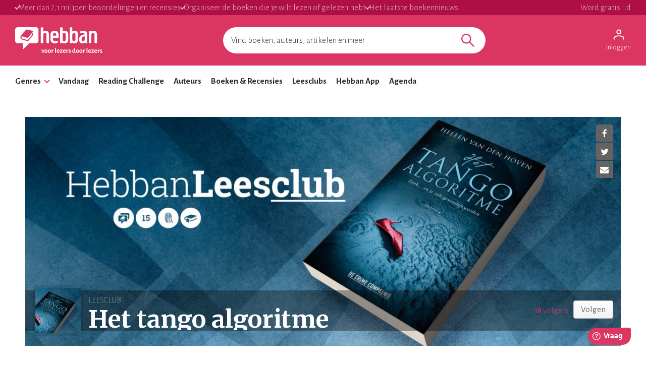

--- FILE ---
content_type: text/html; charset=utf-8
request_url: https://www.hebban.nl/spot/leesclub-het-tango-algoritme
body_size: 54886
content:
<!DOCTYPE html>
<html lang="nl">
	<head prefix="og: http://ogp.me/ns# fb: http://ogp.me/ns/fb# books: http://ogp.me/ns/books#">
		<title>Het tango algoritme | Hebban.nl</title>

		<!-- Prevent quirks mode: Force using highest IE mode available, force using chrome plugin for IE if installed -->
		<!--[if IE ]>
		<meta http-equiv="X-UA-Compatible" content="IE=edge,chrome=1">
		<![endif]-->

		<meta name="5e525deea65eb97" content="f3569c2ae20fb1f722f942a80ae35b93" />

		<!-- content info -->
		<meta name="description" lang="nl" content="Hebban. Voor lezers, door lezers. Ontdek nieuwe boeken en zie wat je vrienden lezen. Laat je inspireren door kenners, volg je favoriete auteurs, schrijf blogs en recensies over boeken." />

		<!-- site information -->
		<meta http-equiv="Content-Type" content="text/html; charset=UTF-8" />

		<!-- developer info -->
		<meta name="generator" content="Yuna CMS | http://www.yuna.nl" />

		<!-- Google -->
		<meta name="google-site-verification" content="CuVCtTC1F8jjIvYCa_mUKsc5jBYhCIUrvyznClsDdFg" />
		<meta name="google-site-verification" content="VYzI2mwjceCR7g5IIvFd-FhDCh15Fw79hqEOF8RKqXU" />
		<meta name="google-site-verification" content="rT_0vDMCAiZxwuDkYbvKpflq2IqOTv40A6ByHTyT2Lk" />
		<meta name="facebook-domain-verification" content="lxae4tkcki4vgufdk2riqrfhavj0i8" />

		<!-- app id -->
		<meta name="apple-itunes-app" content="app-id=1053202947" />
		<meta name="google-play-app" content="app-id=nl.dtt.hebban" />

		<!-- facebook -->
		<meta property="fb:app_id" content="429380903860973" />
		<meta property="og:type" content="website" />

		<meta property="og:url" content="https://www.hebban.nl/spot/leesclub-het-tango-algoritme" />
		<meta property="og:title" content="Het tango algoritme" />
		<meta property="og:description" content="Welkom bij de leesclub rond 'Het tango algoritme' van Heleen van den Hoven (Uitgeverij De Crime Compagnie). Onze hashtag is #hebbanleesclub. Heb je een vraag over deze leesclub, mail dan naar:..." />
		<meta property="og:image" content="https://static.hebban.nl/user/259961/images/normal/6d7083f1ed92e46909e5f88a4de9994b.jpg" />
		<meta property="og:image:width" content="600" />
		<meta property="og:image:height" content="600" />


		
		<link rel="apple-touch-icon-precomposed" sizes="152x152" href="https://www.hebban.nl/style/img/apple/apple-touch-icon-152x152.png">
		<link rel="apple-touch-icon-precomposed" sizes="144x144" href="https://www.hebban.nl/style/img/apple/apple-touch-icon-144x144.png">
		<link rel="apple-touch-icon-precomposed" sizes="120x120" href="https://www.hebban.nl/style/img/apple/apple-touch-icon-120x120.png">
		<link rel="apple-touch-icon-precomposed" sizes="114x114" href="https://www.hebban.nl/style/img/apple/apple-touch-icon-114x114.png">
		<link rel="apple-touch-icon-precomposed" sizes="76x76" href="https://www.hebban.nl/style/img/apple/apple-touch-icon-76x76.png">
		<link rel="apple-touch-icon-precomposed" sizes="72x72" href="https://www.hebban.nl/style/img/apple/apple-touch-icon-72x72.png">
		<link rel="apple-touch-icon-precomposed" sizes="57x57" href="https://www.hebban.nl/style/img/apple/apple-touch-icon-57x57.png">
		<link rel="apple-touch-icon-precomposed" href="https://www.hebban.nl/style/img/apple/apple-touch-icon-152x152.png">


		<!-- additional properiew -->
		
		<!-- AJAX crawling -->
		
		<!-- canonical url -->
		
		<!-- Load font -->
		<link href='//fonts.googleapis.com/css?family=Merriweather:300,400,400italic,700|Alegreya+Sans:100,300,500,700,900' rel='stylesheet' type='text/css'>

		<!-- Load font awesome -->
		<link href="//netdna.bootstrapcdn.com/font-awesome/4.6.0/css/font-awesome.css" rel="stylesheet">

		<!-- load stylesheets -->
		<link type="text/css" href="https://www.hebban.nl/style/css/compiled.css?v=113" rel="stylesheet" media="screen" />		<link type="text/css" href="https://www.hebban.nl/style/css/2023.css?v=103" rel="stylesheet" media="screen" />
		<meta name="viewport" content="width=device-width, initial-scale=1, maximum-scale=1" />

		<!-- load responsive -->

		<!-- jquery skin -->
		<link type="text/css" href="https://static.hebban.nl/vendor/jquery_ui/css/ui-hebban/jquery-ui-1.10.4.custom.css" rel="stylesheet" media="screen" />
		<!-- Other dynamic CSS assets -->
		
		<!-- Other  assets -->
       

		<!-- IE Fix for HTML5 Tags & Responsive -->
		<!--[if lt IE 9]>
			<script type="text/javascript" src="//html5shiv.googlecode.com/svn/trunk/html5.js"></script>			<script type="text/javascript" src="https://www.hebban.nl/vendor/respond/1_3.js"></script>		<![endif]-->

		
		

		
			<!-- Google Tag Manager -->
			<script>(function(w,d,s,l,i){w[l]=w[l]||[];w[l].push({'gtm.start':
			new Date().getTime(),event:'gtm.js'});var f=d.getElementsByTagName(s)[0],
			j=d.createElement(s),dl=l!='dataLayer'?'&l='+l:'';j.async=true;j.src=
			'https://www.googletagmanager.com/gtm.js?id='+i+dl;f.parentNode.insertBefore(j,f);
			})(window,document,'script','dataLayer','GTM-MQ6GNFX');</script>
			<!-- End Google Tag Manager -->


			<!-- Google Analytics Yuna -->
					
		<!--{{webads}}-->

		<!-- Google Analtics event catcher -->
		<script>window.ga = window.ga || function(){

		};</script>

		<!-- Simple Analtics event catcher -->
		<script>window.sa_event = window.sa_event || function(event){
			sa_event.q ? sa_event.q.push(event) : sa_event.q=[event];
		};</script>
	</head>


	<body class=" yf" style="" data-use="Menu">

					<!-- Google Tag Manager (noscript) -->
			<noscript><iframe src="https://www.googletagmanager.com/ns.html?id=GTM-MQ6GNFX"
			height="0" width="0" style="display:none;visibility:hidden"></iframe></noscript>
			<!-- End Google Tag Manager (noscript) -->
		
		<div class="yf" data-use="Chatbox"></div>

					<div class="header-banner header-index">
	<div class="header-contain">
		<div class="header-banner__items">
			<span class="header-banner__item header-banner__item--highlite">Meer dan 7,1 miljoen beoordelingen en recensies</span>
			<span class="header-banner__item header-banner__item--highlite">Organiseer de boeken die je wilt lezen of gelezen hebt</span>
			<span class="header-banner__item header-banner__item--highlite">Het laatste boekennieuws</span>
			<a href="https://www.hebban.nl/profile/signup"  class="header-banner__item header-banner__item--donate">Word gratis lid</a>
					</div>
	</div>
</div>

<div class="header-main header-index" >
	<div class="header-contain ">
		<div class="header-main__container">
			<div class="header-main__toggle yf-menu-toggle">
				<svg class="header-main__toggle__icon" xmlns="http://www.w3.org/2000/svg" viewBox="0 0 48 48" height="48" width="48"><path d="M6 36v-3h36v3Zm0-10.5v-3h36v3ZM6 15v-3h36v3Z"/></svg>
			</div>
			<a href="https://www.hebban.nl/" title="Home" class="header-main__logo">
				<img src="https://www.hebban.nl/style/img/logo_hebban_payoff.svg" alt="Hebban" class="hidden-sm-down md:show"><img src="https://www.hebban.nl/style/img/logo_mobile.png" alt="Hebban" class="hidden-md-up md:hidden">
			</a>

			<div class="header-main__search">
				 <div class="yf header-search" data-use="Suggest2" data-template="suggestion" data-url="https://www.hebban.nl/Select/suggest?query={{query}}">


					 <script type="text/html" class="yf" name="suggestion">
						<div class="yf-suggestion header-search__result">
							<span class="yf-go">{{suggestion}}</span>
							<svg version="1.1" width="14" height="14" viewBox="0 0 24 24" class="yf-use header-search__result__use">
								<path  d="M 22.038911,24 2.801556,4.762646 V 22.412451 H 0 V 0 H 22.412451 V 2.801556 H 4.762646 L 24,22.038911 Z"></path>
							</svg>
						</div>
					</script>


					 <form class="yf-form" method="GET" action="https://www.hebban.nl/Search" autocomplete="off">
						<input class="yf-query header-search__input" type="text" name="q" value="" placeholder="Vind boeken, auteurs, artikelen en meer" autocomplete="off">
						<button class="yf-search header-search__button clickable">
							<svg version="1.1" viewBox="0 0 24 24" class="header-search__button__svg">
								<path  d="M 22.447059,24 14.57647,16.129412 c -0.705882,0.611765 -1.529412,1.088235 -2.470588,1.429411 -0.941176,0.341177 -1.941176,0.511765 -2.9999996,0.511765 -2.5411766,0 -4.6941177,-0.882353 -6.4588236,-2.647059 C 0.88235297,13.658823 0,11.529411 0,9.0352941 0,6.5411767 0.88235297,4.4117647 2.6470588,2.6470588 4.4117647,0.88235297 6.5529409,0 9.0705883,0 c 2.4941177,0 4.6176467,0.88235297 6.3705877,2.6470588 1.752941,1.7647059 2.629412,3.8941179 2.629412,6.3882353 0,1.0117649 -0.164706,1.9882359 -0.494118,2.9294119 -0.329412,0.941176 -0.823529,1.823529 -1.482352,2.647059 L 24,22.447059 Z M 9.0705883,15.952941 c 1.9058827,0 3.5294117,-0.67647 4.8705877,-2.029412 1.341177,-1.352941 2.011765,-2.982353 2.011765,-4.8882349 0,-1.9058823 -0.670588,-3.5352939 -2.011765,-4.8882353 C 12.6,2.7941176 10.976471,2.117647 9.0705883,2.117647 c -1.9294116,0 -3.5705881,0.6764706 -4.9235295,2.0294118 -1.3529412,1.3529414 -2.0294118,2.982353 -2.0294118,4.8882353 0,1.9058819 0.6764706,3.5352939 2.0294118,4.8882349 1.3529414,1.352942 2.9941179,2.029412 4.9235295,2.029412 z"></path>
							</svg>
						</button>
					</form>


					<span class="yf-clear header-search__close" style="display: none;">
						<span class="header-search__close__icon">&times;</span>
					</span>

					<div class=" header-search__results yf-suggestions" style="display: none;">
						<div class="header-search__scroll yf-mount"></div>
					</div>

				</div>
			</div>
			<div class="header-main__account">
				<div class="header-account">
						<a href="https://www.hebban.nl/Auth/login?redirect_url=https%3A%2F%2Fwww.hebban.nl%2Fmijnhebban" class="header-account__my header-account__my--login">
		<svg version="1.1" viewBox="0 0 24 24" class="header-account__my__icon">
			<path d="M15.711,4.775c-0.908-0.908-2.075-1.361-3.502-1.361S9.615,3.868,8.708,4.775C7.799,5.684,7.346,6.85,7.346,8.277c0,1.427,0.454,2.593,1.362,3.501c0.908,0.908,2.075,1.362,3.501,1.362s2.594-0.454,3.502-1.362c0.907-0.908,1.362-2.075,1.362-3.501C17.073,6.85,16.619,5.684,15.711,4.775z M14.3,10.368c-0.552,0.551-1.247,0.827-2.091,0.827c-0.843,0-1.54-0.275-2.091-0.827C9.566,9.817,9.291,9.12,9.291,8.277c0-0.843,0.275-1.54,0.827-2.091c0.551-0.551,1.248-0.827,2.091-0.827c0.844,0,1.539,0.276,2.091,0.827c0.553,0.551,0.827,1.248,0.827,2.091C15.127,9.12,14.852,9.817,14.3,10.368z"/>
			<path d="M21.968,18.393c-0.41-0.583-0.95-1.026-1.619-1.329c-1.449-0.627-2.832-1.107-4.15-1.442c-1.319-0.336-2.649-0.503-3.989-0.503c-1.34,0-2.675,0.162-4.004,0.486c-1.33,0.325-2.719,0.812-4.167,1.459C3.39,17.366,2.861,17.81,2.45,18.393c-0.411,0.584-0.616,1.286-0.616,2.108v3.048h1.945v-3.048c0-0.346,0.098-0.677,0.292-0.988c0.194-0.313,0.443-0.547,0.746-0.696c1.362-0.672,2.626-1.129,3.794-1.379c1.167-0.25,2.367-0.374,3.599-0.374c1.232,0,2.421,0.124,3.566,0.373c1.146,0.249,2.411,0.708,3.794,1.378c0.303,0.151,0.557,0.383,0.764,0.697c0.204,0.313,0.307,0.644,0.307,0.989v3.048h1.944v-3.048C22.584,19.679,22.38,18.977,21.968,18.393z"/>
		</svg>
		<div class="header-account__my__text">Inloggen</div>
	</a>

	<div class="yf" data-use="gtm.Event" data-name="page.view" data-data="{&quot;user.uid&quot;:null,&quot;user.signed_in&quot;:false}"></div>

				</div>
			</div>
		</div>
	</div>
</div>
<div class="header-nav header-index">
	<div class="header-nav__overlay yf-menu-overlay" style="display: none;"></div>
	<div class="header-nav__container yf-menu-container" style="">
		<div class="header-nav__close yf-menu-close" >
			<span class="header-nav__close__icon">&times;</span>
		</div>
		<nav class="header-nav__menu">
			<ul class="header-nav__list">
				<li class="header-nav__list__item yf-menu-section" >
					<a href="#" title="Alle elementen" class="header-nav__list__link">Genres</a>
					<span class="header-nav__list__expand clickable">
						<i class="header-nav__list__expand__icon " y-name="collapsed"></i>
					</span>
					<ul class="header-nav__list header-nav__list--depth-1 yf-menu-items" y-name="items" style="display:none;">
						<li class="header-nav__list__item">
							<a href="https://www.hebban.nl/boeken?filter=genregroup[]=5" title="Literatuur &  romans" class="header-nav__link">Literatuur &  romans</a>
						</li>
						<li class="header-nav__list__item">
							<a href="https://www.hebban.nl/boeken?filter=genregroup[]=1" title="Thrillers & Spanning" class="header-nav__link">Thrillers & Spanning</a>
						</li>
						<li class="header-nav__list__item">
							<a href="https://www.hebban.nl/boeken?filter=genregroup[]=17" title="Feelgood" class="header-nav__link">Feelgood</a>
						</li>
						<li class="header-nav__list__item">
							<a href="https://www.hebban.nl/boeken?filter=genregroup[]=6" title="Fantasy & SF" class="header-nav__link">Fantasy & SF</a>
						</li>
						<li class="header-nav__list__item">
							<a href="https://www.hebban.nl/boeken?filter=genregroup[]=4" title="Young Adult" class="header-nav__link">Young Adult</a>
						</li>
						<li class="header-nav__list__item">
							<a href="https://www.hebban.nl/boeken?filter=genregroup[]=7" title="Junior" class="header-nav__link">Junior</a>
						</li>
						<li class="header-nav__list__item">
							<a href="https://www.hebban.nl/boeken?filter=genregroup[]=15" title="Non-Fictie" class="header-nav__link">Non-Fictie</a>
						</li>
						<li class="header-nav__list__item">
							<a href="https://www.hebban.nl/boeken?filter=genregroup[]=8" title="Culinair" class="header-nav__link">Culinair</a>
						</li>
					</ul>
				</li>

				

				<li class="header-nav__list__item">
					<a href="https://www.hebban.nl/vandaag" title="Vandaar" class="header-nav__list__link">Vandaag</a>
				</li>
				<li class="header-nav__list__item">
					<a href="https://www.hebban.nl/challenge" title="Reading Challenge" class="header-nav__list__link">Reading Challenge</a>
				</li>
				<li class="header-nav__list__item">
					<a href="https://www.hebban.nl/auteurs" title="Auteurs" class="header-nav__list__link">Auteurs</a>
				</li>
				<li class="header-nav__list__item">
					<a href="https://www.hebban.nl/boeken" title="Boeken & Recensies" class="header-nav__list__link">Boeken & Recensies</a>
				</li>
				<li class="header-nav__list__item">
					<a href="https://www.hebban.nl/leesclubs" title="Leesclubs" class="header-nav__list__link">Leesclubs</a>
				</li>
				<li class="header-nav__list__item">
					<a href="https://www.hebban.nl/app" title="Hebban App" class="header-nav__list__link">Hebban App</a>
				</li>
				<li class="header-nav__list__item">
					<a href="https://www.hebban.nl/agenda" title="Agenda" class="header-nav__list__link">Agenda</a>
				</li>
			</ul>
		</nav>
	</div>
</div>

		

		<!-- Content -->
		<div class="content-row">
						
					<div class="row-gray">
	<div class="container">
				<div style="display:none" data-use="banner.Cpnb" class="yf banner ">
		<div class="banner__label">Advertentie</div>		<div class="banner__wrap">
			<ins class="aso-zone" data-zone="75938"></ins>
		</div>
	</div>
	</div>
</div>
	<div class="content yf-content-stretch">
		<div class="container" >
			<div class="row-fluid">
				<div class="colspan-12">
										<header class="spot big" style="background-image: url(https://static.hebban.nl/user/259961/images/banner/52f728b220836c5935b0b9637a02133e.jpg);">
	
	<div class="hidden-xs">
		<div class="pull-right"><div class="social social-vertical yf" data-use="Share" name="share" data-popup="false" data-title="" >
	<a class="yf-item gtm-share-facebook" title="facebook" href="http://www.facebook.com/sharer.php?u=https%3A%2F%2Fwww.hebban.nl%2Fspot%2Fleesclub-het-tango-algoritme&amp;t=Het+tango+algoritme" target="_blank"><i class="fa fa-facebook"></i></a>
	<a class="yf-item gtm-share-twitter" title="twitter" href="https://twitter.com/intent/tweet?url=https%3A%2F%2Fwww.hebban.nl%2Fspot%2Fleesclub-het-tango-algoritme&amp;text=Het+tango+algoritme&amp;via=Hebbannl" target="_blank"><i class="fa fa-twitter"></i></a>
	
		 <a class="yf-item gtm-share-email" title="e-mail" href="mailto:?subject=Bekijk deze link op Hebban&body=Het tango algoritme%0D%0A%0D%0Ahttps%3A%2F%2Fwww.hebban.nl%2Fspot%2Fleesclub-het-tango-algoritme"><i class="fa fa-envelope"></i></a>
</div>


<script type="text/html" class="yf" name="yf-share">
	<div class="social social-popup">
		<h2 class="section-title">{{title}}</h2>
		<br />
		{{#items}}
			{{.}}
		{{/items}}
	</div>
</script></div>
	</div>
	
	<div class="strap">
					<img class="pull-left" src="https://static.hebban.nl/user/259961/images/thumb/6d7083f1ed92e46909e5f88a4de9994b.jpg" />
				
		<div class="title pull-left">
			<span class="type">Leesclub</span>
			<h1>Het tango algoritme</h1>
		</div>
			

		<div class="pull-right" >
			<div
	class="yf"
	data-use="Follow"
	data-message="Leuk dat je dit wilt volgen! "
	data-id="1374"
	data-user="false"
	data-allow_own="false"
	data-model="Spot"
	data-author_user_id="false"
	data-url="https://www.hebban.nl/User/follow/{{id}}?module={{module}}&value={{value}}"
>
	<!-- COMMON/FOLLOW -->
	<a href="#follow" class="yf-follow btn2 fill-horizontal btn-follow " style="display:none" title="Volgen">Volgen</a>
	<a href="#unfollow" class="yf-unfollow btn2 fill-horizontal btn-unfollow " style="display:none" title="Niet meer volgen"><span class="">Volg je</span><span class="btn-hover">Niet volgen<span></a>
</div>		</div>
		<div class="hidden-xs">
			<div class="pull-right" >
									<a href="https://www.hebban.nl/!?filter=following[]=spot,1374">
						<strong>18</strong> volgers
					</a>
							</div>
		</div>
	</div>
	
</header>


					</div>
			</div>
			<div class="row-fluid">
				<div class="colspan-8 sm-colspan-12">
					
	<div class="visible-xs">
		<div class="box box-white">
			<div class="pull-right"><div class="social social-vertical yf" data-use="Share" name="share" data-popup="false" data-title="" >
	<a class="yf-item gtm-share-facebook" title="facebook" href="http://www.facebook.com/sharer.php?u=https%3A%2F%2Fwww.hebban.nl%2Fspot%2Fleesclub-het-tango-algoritme&amp;t=Het+tango+algoritme" target="_blank"><i class="fa fa-facebook"></i></a>
	<a class="yf-item gtm-share-twitter" title="twitter" href="https://twitter.com/intent/tweet?url=https%3A%2F%2Fwww.hebban.nl%2Fspot%2Fleesclub-het-tango-algoritme&amp;text=Het+tango+algoritme&amp;via=Hebbannl" target="_blank"><i class="fa fa-twitter"></i></a>
	
		 <a class="yf-item gtm-share-email" title="e-mail" href="mailto:?subject=Bekijk deze link op Hebban&body=Het tango algoritme%0D%0A%0D%0Ahttps%3A%2F%2Fwww.hebban.nl%2Fspot%2Fleesclub-het-tango-algoritme"><i class="fa fa-envelope"></i></a>
</div>


<script type="text/html" class="yf" name="yf-share">
	<div class="social social-popup">
		<h2 class="section-title">{{title}}</h2>
		<br />
		{{#items}}
			{{.}}
		{{/items}}
	</div>
</script></div>
			<h3>Het tango algoritme</h3>
			Welkom bij de leesclub rond &#039;Het tango algoritme&#039; van Heleen van den Hoven (Uitgeverij De Crime Compagnie). Onze hashtag is #hebbanleesclub. Heb je een vraag over deze leesclub, mail dan naar: vandaag@hebban.nl. Aansluiten met een eigen exemplaar mag altijd! <br />
<br />
Deze leesclub is afgesloten met een gemiddelde waardering van: 3,9 sterren.											<br /><br />
				<a class="btn2 btn-color-1" href="https://www.hebban.nl/startpagina-leesclubs" target="_blank">Bekijk de website</a>
					</div>
	</div>

			<h3 class="section-title">Uitgelichte <a href="https://www.hebban.nl/spot/leesclub-het-tango-algoritme/nieuws">berichten</a></h3>
		<div class="row-fluid">
			
				
				<div class="colspan-6">
					

<!-- EXCERPT TILE -->
<div class="item box box-tile yf-anchor" data-url="https://www.hebban.nl/spot/leesclub-het-tango-algoritme/nieuws/schrijf-je-recensie-307">

	<div class="img img-wide ">
		<a href="https://www.hebban.nl/spot/leesclub-het-tango-algoritme/nieuws/schrijf-je-recensie-307" title="Eindoordeel: vlotte schrijfstijl en plottwists maken langzame opbouw goed">
							<img data-src="https://static.hebban.nl/user/113901/images/wide/4f36ca4c3de9a30ed195c5bb4f64ae87.png" src="https://www.hebban.nl/style/img/blank_wide.gif" alt="Eindoordeel: vlotte schrijfstijl en plottwists maken langzame opbouw goed" />
					</a>
	</div>

	<h3>
				 <a href="https://www.hebban.nl/spot/leesclub-het-tango-algoritme/nieuws/schrijf-je-recensie-307" title="Eindoordeel: vlotte schrijfstijl en plottwists maken langzame opbouw goed">Eindoordeel: vlotte schrijfstijl en plottwists maken langzame opbouw goed</a>
	</h3>


	<div class="properties">
		<span class="property yf " data-use="Timeago" title="2021-06-30T13:45:08+02:00">30 juni 2021</span>
					<span class="property"><strong>19</strong> reacties</span>
			</div>
	
</div>

				</div>

			
				
				<div class="colspan-6">
					

<!-- EXCERPT TILE -->
<div class="item box box-tile yf-anchor" data-url="https://www.hebban.nl/spot/leesclub-het-tango-algoritme/nieuws/stel-een-vraag-aan-heleen-van-den-hoven">

	<div class="img img-wide ">
		<a href="https://www.hebban.nl/spot/leesclub-het-tango-algoritme/nieuws/stel-een-vraag-aan-heleen-van-den-hoven" title="Stel een vraag aan Heleen van den Hoven">
							<img data-src="https://static.hebban.nl/user/117082/images/wide/0d2b3ec2ec60cb75c9fe9dc0244b6b23.png" src="https://www.hebban.nl/style/img/blank_wide.gif" alt="Stel een vraag aan Heleen van den Hoven" />
					</a>
	</div>

	<h3>
				 <a href="https://www.hebban.nl/spot/leesclub-het-tango-algoritme/nieuws/stel-een-vraag-aan-heleen-van-den-hoven" title="Stel een vraag aan Heleen van den Hoven">Stel een vraag aan Heleen van den Hoven</a>
	</h3>


	<div class="properties">
		<span class="property yf " data-use="Timeago" title="2021-05-26T19:45:24+02:00">26 mei 2021</span>
					<span class="property"><strong>18</strong> reacties</span>
			</div>
	
</div>

				</div>

			
									</div>
					<div class="row-fluid">
				
				<div class="colspan-6">
					

<!-- EXCERPT TILE -->
<div class="item box box-tile yf-anchor" data-url="https://www.hebban.nl/spot/leesclub-het-tango-algoritme/nieuws/het-tango-algoritme-van-heleen-van-den-hoven">

	<div class="img img-wide ">
		<a href="https://www.hebban.nl/spot/leesclub-het-tango-algoritme/nieuws/het-tango-algoritme-van-heleen-van-den-hoven" title="Het tango algoritme van Heleen van den Hoven">
							<img data-src="https://static.hebban.nl/user/259961/images/wide/7573c114a5711e8563d7f4ea73044fd7.png" src="https://www.hebban.nl/style/img/blank_wide.gif" alt="Het tango algoritme van Heleen van den Hoven" />
					</a>
	</div>

	<h3>
				 <a href="https://www.hebban.nl/spot/leesclub-het-tango-algoritme/nieuws/het-tango-algoritme-van-heleen-van-den-hoven" title="Het tango algoritme van Heleen van den Hoven">Het tango algoritme van Heleen van den Hoven</a>
	</h3>


	<div class="properties">
		<span class="property yf " data-use="Timeago" title="2021-05-04T15:28:14+02:00">04 mei 2021</span>
			</div>
	
</div>

				</div>

			
				
				<div class="colspan-6">
					

<!-- EXCERPT TILE -->
<div class="item box box-tile yf-anchor" data-url="https://www.hebban.nl/spot/leesclub-het-tango-algoritme/nieuws/mail-ontvangen-en-dan-313">

	<div class="img img-wide ">
		<a href="https://www.hebban.nl/spot/leesclub-het-tango-algoritme/nieuws/mail-ontvangen-en-dan-313" title="Mail ontvangen en dan?">
							<img data-src="https://static.hebban.nl/user/259961/images/wide/5a1c1cbf0ca1c1ab2190217189255be6.png" src="https://www.hebban.nl/style/img/blank_wide.gif" alt="Mail ontvangen en dan?" />
					</a>
	</div>

	<h3>
				 <a href="https://www.hebban.nl/spot/leesclub-het-tango-algoritme/nieuws/mail-ontvangen-en-dan-313" title="Mail ontvangen en dan?">Mail ontvangen en dan?</a>
	</h3>


	<div class="properties">
		<span class="property yf " data-use="Timeago" title="2021-05-04T15:27:29+02:00">04 mei 2021</span>
			</div>
	
</div>

				</div>

			
									</div>
					<div class="row-fluid">
				
				<div class="colspan-6">
					

<!-- EXCERPT TILE -->
<div class="item box box-tile yf-anchor" data-url="https://www.hebban.nl/spot/leesclub-het-tango-algoritme/nieuws/leesclubcafe-geen-spoilers-288">

	<div class="img img-wide ">
		<a href="https://www.hebban.nl/spot/leesclub-het-tango-algoritme/nieuws/leesclubcafe-geen-spoilers-288" title="Leesclubcafé [geen spoilers]">
							<img data-src="https://static.hebban.nl/user/259961/images/wide/00c33831086017ce648e3c3eb952f0a0.png" src="https://www.hebban.nl/style/img/blank_wide.gif" alt="Leesclubcafé [geen spoilers]" />
					</a>
	</div>

	<h3>
				 <a href="https://www.hebban.nl/spot/leesclub-het-tango-algoritme/nieuws/leesclubcafe-geen-spoilers-288" title="Leesclubcafé [geen spoilers]">Leesclubcafé [geen spoilers]</a>
	</h3>


	<div class="properties">
		<span class="property yf " data-use="Timeago" title="2021-05-04T15:26:45+02:00">04 mei 2021</span>
					<span class="property"><strong>227</strong> reacties</span>
			</div>
	
</div>

				</div>

			
				
				<div class="colspan-6">
					

<!-- EXCERPT TILE -->
<div class="item box box-tile yf-anchor" data-url="https://www.hebban.nl/spot/leesclub-het-tango-algoritme/nieuws/leesclubdiscussie-spoilers-toegestaan-518">

	<div class="img img-wide ">
		<a href="https://www.hebban.nl/spot/leesclub-het-tango-algoritme/nieuws/leesclubdiscussie-spoilers-toegestaan-518" title="Leesclubdiscussie [spoilers toegestaan]">
							<img data-src="https://static.hebban.nl/user/259961/images/wide/971bcdd244cbf785c05361d26b59490b.png" src="https://www.hebban.nl/style/img/blank_wide.gif" alt="Leesclubdiscussie [spoilers toegestaan]" />
					</a>
	</div>

	<h3>
				 <a href="https://www.hebban.nl/spot/leesclub-het-tango-algoritme/nieuws/leesclubdiscussie-spoilers-toegestaan-518" title="Leesclubdiscussie [spoilers toegestaan]">Leesclubdiscussie [spoilers toegestaan]</a>
	</h3>


	<div class="properties">
		<span class="property yf " data-use="Timeago" title="2021-05-04T15:26:05+02:00">04 mei 2021</span>
					<span class="property"><strong>12</strong> reacties</span>
			</div>
	
</div>

				</div>

					</div>
	
	
	

	


	
		<h2 class="section-title">
							Deelnemers leesclub
					</h2>
						<div class="img img-sm">
		<a href="https://www.hebban.nl/!/Mexicandream" title="Bekijk het profiel van Karina">
			<img class="circle" data-src="https://static.hebban.nl/files/images/avatar/IMG_20210731_222608_279%282%29.jpg" src="https://www.hebban.nl/style/img/blank_thumb.gif" alt="Karina"/>
		</a>

							
	</div>
						<div class="img img-sm">
		<a href="https://www.hebban.nl/!/Carobos75" title="Bekijk het profiel van Caroleest">
			<img class="circle" data-src="https://static.hebban.nl/files/images/avatar/avatar%2820976%29.png" src="https://www.hebban.nl/style/img/blank_thumb.gif" alt="Caroleest"/>
		</a>

							
	</div>
						<div class="img img-sm">
		<a href="https://www.hebban.nl/!/marije-ronteltap" title="Bekijk het profiel van Marije Ronteltap">
			<img class="circle" data-src="https://static.hebban.nl/files/images/avatar/019ac019-1ebc-4744-9ca1-4c1ee7a065dd1%284%29.jpg" src="https://www.hebban.nl/style/img/blank_thumb.gif" alt="Marije Ronteltap"/>
		</a>

							
	</div>
						<div class="img img-sm">
		<a href="https://www.hebban.nl/!/Marcellina" title="Bekijk het profiel van Karin Marcellina ">
			<img class="circle" data-src="https://static.hebban.nl/files/images/avatar/20250530_121343%20%289%29.jpg" src="https://www.hebban.nl/style/img/blank_thumb.gif" alt="Karin Marcellina "/>
		</a>

							
	</div>
						<div class="img img-sm">
		<a href="https://www.hebban.nl/!/tista" title="Bekijk het profiel van Tineke Fraij">
			<img class="circle" data-src="https://static.hebban.nl/files/images/avatar/20211102_093242%20%283%29.jpg" src="https://www.hebban.nl/style/img/blank_thumb.gif" alt="Tineke Fraij"/>
		</a>

							
	</div>
						<div class="img img-sm">
		<a href="https://www.hebban.nl/!/hannie-3" title="Bekijk het profiel van Hannie">
			<img class="circle" data-src="https://static.hebban.nl/files/images/avatar/IMG_0076%283%29.jpg" src="https://www.hebban.nl/style/img/blank_thumb.gif" alt="Hannie"/>
		</a>

							
	</div>
						<div class="img img-sm">
		<a href="https://www.hebban.nl/!/vugtje76" title="Bekijk het profiel van vugtje76">
			<img class="circle" data-src="https://static.hebban.nl/style/img/avatar_preset_2.png" src="https://www.hebban.nl/style/img/blank_thumb.gif" alt="vugtje76"/>
		</a>

							
	</div>
						<div class="img img-sm">
		<a href="https://www.hebban.nl/!/WillemijnOuss" title="Bekijk het profiel van WillemijnOuss">
			<img class="circle" data-src="https://static.hebban.nl/files/images/avatar/boek%2844%29.jpg" src="https://www.hebban.nl/style/img/blank_thumb.gif" alt="WillemijnOuss"/>
		</a>

							
	</div>
						<div class="img img-sm">
		<a href="https://www.hebban.nl/!/KarinvdZee" title="Bekijk het profiel van KarinvdZee">
			<img class="circle" data-src="https://static.hebban.nl/style/img/avatar_preset_1.png" src="https://www.hebban.nl/style/img/blank_thumb.gif" alt="KarinvdZee"/>
		</a>

							
	</div>
						<div class="img img-sm">
		<a href="https://www.hebban.nl/!/evy2004" title="Bekijk het profiel van Evy2004">
			<img class="circle" data-src="https://static.hebban.nl/files/images/avatar/939305-1280x1024-DesktopNexus_com%282%29.jpg" src="https://www.hebban.nl/style/img/blank_thumb.gif" alt="Evy2004"/>
		</a>

							
	</div>
						<div class="img img-sm">
		<a href="https://www.hebban.nl/!/roosje-4" title="Bekijk het profiel van Roosje">
			<img class="circle" data-src="https://static.hebban.nl/files/images/avatar/image%28619%29.jpg" src="https://www.hebban.nl/style/img/blank_thumb.gif" alt="Roosje"/>
		</a>

							
	</div>
						<div class="img img-sm">
		<a href="https://www.hebban.nl/!/dirkenbrigitte" title="Bekijk het profiel van Brigitte">
			<img class="circle" data-src="https://static.hebban.nl/files/images/avatar/IMG_20210519_0851004%283%29.jpg" src="https://www.hebban.nl/style/img/blank_thumb.gif" alt="Brigitte"/>
		</a>

							
	</div>
						<div class="img img-sm">
		<a href="https://www.hebban.nl/!/sander-7" title="Bekijk het profiel van Sander">
			<img class="circle" data-src="https://static.hebban.nl/files/images/avatar/AAA%282%29.jpg" src="https://www.hebban.nl/style/img/blank_thumb.gif" alt="Sander"/>
		</a>

							
	</div>
						<div class="img img-sm">
		<a href="https://www.hebban.nl/!/romy-van-ham" title="Bekijk het profiel van Romy ">
			<img class="circle" data-src="https://static.hebban.nl/files/images/avatar/auteurs%20foto%20def1.0%282%29.jpg" src="https://www.hebban.nl/style/img/blank_thumb.gif" alt="Romy "/>
		</a>

							
	</div>
						<div class="img img-sm">
		<a href="https://www.hebban.nl/!/Lauwy" title="Bekijk het profiel van Laura">
			<img class="circle" data-src="https://static.hebban.nl/files/images/avatar/Hebban-foto.jpg" src="https://www.hebban.nl/style/img/blank_thumb.gif" alt="Laura"/>
		</a>

							
	</div>
						<div class="img img-sm">
		<a href="https://www.hebban.nl/!/elina-lourens" title="Bekijk het profiel van Elina">
			<img class="circle" data-src="https://static.hebban.nl/style/img/avatar_preset_1.png" src="https://www.hebban.nl/style/img/blank_thumb.gif" alt="Elina"/>
		</a>

							
	</div>
						<div class="img img-sm">
		<a href="https://www.hebban.nl/!/Helma Koot" title="Bekijk het profiel van Helma Koot">
			<img class="circle" data-src="https://static.hebban.nl/files/images/avatar/20240521_144408.jpg" src="https://www.hebban.nl/style/img/blank_thumb.gif" alt="Helma Koot"/>
		</a>

							
	</div>
						<div class="img img-sm">
		<a href="https://www.hebban.nl/!/guido-goedgezelschap" title="Bekijk het profiel van Guido Goedgezelschap">
			<img class="circle" data-src="https://static.hebban.nl/style/img/avatar_preset_1.png" src="https://www.hebban.nl/style/img/blank_thumb.gif" alt="Guido Goedgezelschap"/>
		</a>

							
	</div>
						<div class="img img-sm">
		<a href="https://www.hebban.nl/!/lieselotte-meyers-danneels" title="Bekijk het profiel van Lizzie">
			<img class="circle" data-src="https://static.hebban.nl/files/images/avatar/20220414_172534%282%29.jpg" src="https://www.hebban.nl/style/img/blank_thumb.gif" alt="Lizzie"/>
		</a>

							
	</div>
			

				</div>
				<div class="colspan-4 sm-colspan-12">
					
	
			<h2 class="section-title">Wat we lezen</h2>
		
<div class="item box yf-anchor work-excerpt"   data-url="https://www.hebban.nl/boek/het-tango-algoritme-heleen-van-den-hoven?spot_id=1374"  itemscope itemtype="http://schema.org/Book" title="Het tango algoritme / Emmy&#039;s tango" >
	<link href="https://www.hebban.nl/boek/het-tango-algoritme-heleen-van-den-hoven?spot_id=1374" itemprop="url" />

		


				<div class="cell cell-left">
										<div class="img img-cover img-xs">
																			<img src="https://static.hebban.nl/covers/00000693/thumb/5ff558e3b0e809.89558545.jpg" alt="Het Tango Algoritme" class="" />											</div>
				</div>


				<div class="cell">
					<div class="grid-flex">
						<header>
							<h3>
								<a href="https://www.hebban.nl/boek/het-tango-algoritme-heleen-van-den-hoven?spot_id=1374" itemprop="name" title="Het tango algoritme / Emmy&#039;s tango">Het tango algoritme / Emmy&#039;s tango</a>

																																																																																<a class="author" href="https://www.hebban.nl/auteur/heleen-van-den-hoven" itemprop="author">Heleen van den Hoven</a>
																																																														
							</h3>

						</header>
						<div class="properties">
															<span class="property">
<div class="rating rating-big "  itemprop="aggregateRating" itemscope itemtype="http://schema.org/AggregateRating" >
			<meta itemprop="ratingValue" content="3.9308" />
		<meta itemprop="bestRating" content="5" />
		<meta itemprop="worstRating" content="1" />
		
		<span>
					<i class="fa fa-star full"></i>
					<i class="fa fa-star full"></i>
					<i class="fa fa-star full"></i>
					<i class="fa fa-star full"></i>
					<i class="fa fa-star empty"></i>
		 
							<span itemprop="ratingCount"  class="rating-sum">130</span>
				</span>

</div>
</span>
								<br />
							
							
							
							

							

															<span class="property datePublished" itemprop="datePublished" content="2021-04-05T00:00:00+02:00">
									Eerste uitgave: 2021								</span>
								<br />
							
							
							
						</div>
											</div>

				</div>

			
</div>	

								<h2 class="section-title">Coordinator</h2>
			
				<!-- USER/EXCERPT -->
<div class="item box yf-anchor " data-url="https://www.hebban.nl/!/Helma Koot" title="Helma Koot" itemscope itemtype="http://schema.org/Person">
	<link href="https://www.hebban.nl/!/Helma Koot" itemprop="url" />
	<div class="row-fluid">
		<div class="colspan-9">
			<div class="cell cell-left">
				<div class="img img-xs ">
					<a href="https://www.hebban.nl/!/Helma Koot" title="Helma Koot">
						<img src="https://static.hebban.nl/files/images/thumb/20240521_144408.jpg" class="circle" alt="Helma Koot" itemprop="image"/>
					</a>
				</div>
			</div>

			<div class="cell">

				<header>
					<h3 itemprop="name"><a href="https://www.hebban.nl/!/Helma Koot" title="Helma Koot">Helma Koot</a></h3>
					<div class="properties">
												<div class="property"><strong>538</strong> volgers</div>
													<div class="property"><strong>2176</strong> boeken</div>
							<div class="property"><strong>20</strong> favoriet</div>
																			<span class="property">	<span class="btn btn4">Hebban Team</span>
</span>
											</div>
				</header>
							</div>
		</div>
		<div class="colspan-3">
												<div
	class="yf"
	data-use="Follow"
	data-message="Leuk dat je dit wilt volgen! "
	data-id="113901"
	data-user="false"
	data-allow_own="false"
	data-model="User"
	data-author_user_id="false"
	data-url="https://www.hebban.nl/User/follow/{{id}}?module={{module}}&value={{value}}"
>
	<!-- COMMON/FOLLOW -->
	<a href="#follow" class="yf-follow btn2 fill-horizontal btn-follow " style="display:none" title="Volgen">Volgen</a>
	<a href="#unfollow" class="yf-unfollow btn2 fill-horizontal btn-unfollow " style="display:none" title="Niet meer volgen"><span class="">Volg je</span><span class="btn-hover">Niet volgen<span></a>
</div>							
		</div>
	</div>

</div>
						
	<h3 class="section-title">&nbsp;</h3>
	<div class="hidden-xs">
	<div class="box box-white">
				<h3>Het tango algoritme</h3>
		Welkom bij de leesclub rond &#039;Het tango algoritme&#039; van Heleen van den Hoven (Uitgeverij De Crime Compagnie). Onze hashtag is #hebbanleesclub. Heb je een vraag over deze leesclub, mail dan naar: vandaag@hebban.nl. Aansluiten met een eigen exemplaar mag altijd! <br />
<br />
Deze leesclub is afgesloten met een gemiddelde waardering van: 3,9 sterren.								<br /><br />
			<a class="btn2 btn-color-1" href="https://www.hebban.nl/startpagina-leesclubs" target="_blank">Bekijk de website</a>
			</div>
</div>

	<h2 class="section-title">Meer informatie</h2>
	<div class="section">
					<span class="anchor">
				<h3><i class="tertiary fa fa-file"></i>&nbsp;&nbsp;<a href="https://www.hebban.nl/spot/leesclub-het-tango-algoritme/nieuws/schrijf-je-recensie-307">Eindoordeel: vlotte schrijfstijl en plottwists maken langzame opbouw goed</a></h3><br />
			</span>
					<span class="anchor">
				<h3><i class="tertiary fa fa-file"></i>&nbsp;&nbsp;<a href="https://www.hebban.nl/spot/leesclub-het-tango-algoritme/nieuws/het-tango-algoritme-vraag-10-verwachtingen-uitgekomen-of-niet">Het tango algoritme, vraag 10: Verwachtingen, uitgekomen of niet?</a></h3><br />
			</span>
					<span class="anchor">
				<h3><i class="tertiary fa fa-file"></i>&nbsp;&nbsp;<a href="https://www.hebban.nl/spot/leesclub-het-tango-algoritme/nieuws/het-tango-algoritme-vraag-9-quotes">Het tango algoritme, vraag 9: Quotes</a></h3><br />
			</span>
					<span class="anchor">
				<h3><i class="tertiary fa fa-file"></i>&nbsp;&nbsp;<a href="https://www.hebban.nl/spot/leesclub-het-tango-algoritme/nieuws/het-tango-algoritme-vraag-8-geloofwaardigheid">Het tango algoritme, vraag 8: Geloofwaardigheid</a></h3><br />
			</span>
					<span class="anchor">
				<h3><i class="tertiary fa fa-file"></i>&nbsp;&nbsp;<a href="https://www.hebban.nl/spot/leesclub-het-tango-algoritme/nieuws/het-tango-algoritme-vraag-7-themas">Het tango algoritme, vraag 7: Thema&#039;s</a></h3><br />
			</span>
					<span class="anchor">
				<h3><i class="tertiary fa fa-file"></i>&nbsp;&nbsp;<a href="https://www.hebban.nl/spot/leesclub-het-tango-algoritme/nieuws/het-tango-algoritme-vraag-6-de-tango-dans-en-algoritme">Het tango algoritme, vraag 6: De tango (dans en algoritme)</a></h3><br />
			</span>
					<span class="anchor">
				<h3><i class="tertiary fa fa-file"></i>&nbsp;&nbsp;<a href="https://www.hebban.nl/spot/leesclub-het-tango-algoritme/nieuws/het-tango-algoritme-vraag-5-spanningsopbouw-en-plot">Het tango algoritme, vraag 5: Spanningsopbouw en plot</a></h3><br />
			</span>
					<span class="anchor">
				<h3><i class="tertiary fa fa-file"></i>&nbsp;&nbsp;<a href="https://www.hebban.nl/spot/leesclub-het-tango-algoritme/nieuws/het-tango-algoritme-vraag-4-schrijfstijl">Het tango algoritme, vraag 4: Schrijfstijl</a></h3><br />
			</span>
					<span class="anchor">
				<h3><i class="tertiary fa fa-file"></i>&nbsp;&nbsp;<a href="https://www.hebban.nl/spot/leesclub-het-tango-algoritme/nieuws/het-tango-algoritme-vraag-3-personages-en-perspectieven">Het tango algoritme, vraag 3: Personages en perspectieven</a></h3><br />
			</span>
					<span class="anchor">
				<h3><i class="tertiary fa fa-file"></i>&nbsp;&nbsp;<a href="https://www.hebban.nl/spot/leesclub-het-tango-algoritme/nieuws/het-tango-algoritme-vraag-2-titel-motto-en-proloog">Het tango algoritme, vraag 2: Titel, motto en proloog </a></h3><br />
			</span>
					<span class="anchor">
				<h3><i class="tertiary fa fa-file"></i>&nbsp;&nbsp;<a href="https://www.hebban.nl/spot/leesclub-het-tango-algoritme/nieuws/stel-een-vraag-aan-heleen-van-den-hoven">Stel een vraag aan Heleen van den Hoven</a></h3><br />
			</span>
					<span class="anchor">
				<h3><i class="tertiary fa fa-file"></i>&nbsp;&nbsp;<a href="https://www.hebban.nl/spot/leesclub-het-tango-algoritme/nieuws/het-tango-algoritme-vraag-1-cover-en-verwachting">Het tango algoritme, vraag 1: Cover en verwachting</a></h3><br />
			</span>
					<span class="anchor">
				<h3><i class="tertiary fa fa-file"></i>&nbsp;&nbsp;<a href="https://www.hebban.nl/spot/leesclub-het-tango-algoritme/nieuws/het-tango-algoritme-van-heleen-van-den-hoven">Het tango algoritme van Heleen van den Hoven</a></h3><br />
			</span>
					<span class="anchor">
				<h3><i class="tertiary fa fa-file"></i>&nbsp;&nbsp;<a href="https://www.hebban.nl/spot/leesclub-het-tango-algoritme/nieuws/mail-ontvangen-en-dan-313">Mail ontvangen en dan?</a></h3><br />
			</span>
					<span class="anchor">
				<h3><i class="tertiary fa fa-file"></i>&nbsp;&nbsp;<a href="https://www.hebban.nl/spot/leesclub-het-tango-algoritme/nieuws/leesclubcafe-geen-spoilers-288">Leesclubcafé [geen spoilers]</a></h3><br />
			</span>
					<span class="anchor">
				<h3><i class="tertiary fa fa-file"></i>&nbsp;&nbsp;<a href="https://www.hebban.nl/spot/leesclub-het-tango-algoritme/nieuws/leesclubdiscussie-spoilers-toegestaan-518">Leesclubdiscussie [spoilers toegestaan]</a></h3><br />
			</span>
		
	</div>


	

	

	

				</div>
			</div>
		</div>
	</div>
		</div>



		<!-- 1 -->
								<div class="footer-index">
	<div class="footer-contain">

		<div class="footer-banner">
					<div style="display:none" data-use="banner.Cpnb" class="yf banner ">
				<div class="banner__wrap">
			<ins class="aso-zone" data-zone="75968"></ins>
		</div>
	</div>
		</div>

		
		<div class="footer-grid">
							<div class="footer-nav" >
					<div class="footer-nav__header" >Nieuws en inspiratie</div>
											<a class="footer-nav__item clickable" href="https://www.hebban.nl/newsroom" title="Nieuws">Nieuws</a>
											<a class="footer-nav__item clickable" href="https://www.hebban.nl/" title="Verdieping">Verdieping</a>
											<a class="footer-nav__item clickable" href="https://www.hebban.nl/tipt " title="Hebban tipt">Hebban tipt</a>
											<a class="footer-nav__item clickable" href="https://www.hebban.nl/acties" title="Giveaways">Giveaways</a>
											<a class="footer-nav__item clickable" href="https://www.hebban.nl/nieuwsbrieven" title="Nieuwsbrieven">Nieuwsbrieven</a>
											<a class="footer-nav__item clickable" href="https://www.hebban.nl/app" title="Gratis Hebban App">Gratis Hebban App</a>
									</div>
							<div class="footer-nav" >
					<div class="footer-nav__header" >Boeken en auteurs</div>
											<a class="footer-nav__item clickable" href="https://www.hebban.nl/auteurs?sort=popular" title="Populairste auteurs">Populairste auteurs</a>
											<a class="footer-nav__item clickable" href="https://www.hebban.nl/recensies" title="Nieuwste recensies">Nieuwste recensies</a>
											<a class="footer-nav__item clickable" href="https://www.hebban.nl/rank" title="Hebban Rank">Hebban Rank</a>
											<a class="footer-nav__item clickable" href="https://www.hebban.nl/1000" title="Hebban 1000">Hebban 1000</a>
											<a class="footer-nav__item clickable" href="https://www.hebban.nl/boeken?sort=publication&filter=type=coming" title="Verwachte boeken">Verwachte boeken</a>
											<a class="footer-nav__item clickable" href="https://www.hebban.nl/toevoegen" title="Boek toevoegen">Boek toevoegen</a>
									</div>
							<div class="footer-nav" >
					<div class="footer-nav__header" >Lezerscommunity</div>
											<a class="footer-nav__item clickable" href="https://www.hebban.nl/profile/signup/create" title="Word lid">Word lid</a>
											<a class="footer-nav__item clickable" href="https://www.hebban.nl/challenge" title="Hebban Reading Challenge">Hebban Reading Challenge</a>
											<a class="footer-nav__item clickable" href="https://www.hebban.nl/leesclubs" title="Hebban Leesclubs">Hebban Leesclubs</a>
											<a class="footer-nav__item clickable" href="https://www.hebban.nl/boekentipper" title="Hebban Boekentipper">Hebban Boekentipper</a>
											<a class="footer-nav__item clickable" href="https://www.hebban.nl/doorlezers" title="Blogs, spots en meer">Blogs, spots en meer</a>
									</div>
							<div class="footer-nav" >
					<div class="footer-nav__header" >Campagnes</div>
											<a class="footer-nav__item clickable" href="https://www.hebban.nl/boekenweek" title="Boekenweek">Boekenweek</a>
											<a class="footer-nav__item clickable" href="https://www.hebban.nl/heelnederlandleest" title="Heel Nederland Leest">Heel Nederland Leest</a>
											<a class="footer-nav__item clickable" href="https://www.hebban.nl/kinderboekenweek" title="Kinderboekenweek ">Kinderboekenweek </a>
											<a class="footer-nav__item clickable" href="https://www.hebban.nl/nationalevoorleesdagen" title="Nationale Voorleesdagen">Nationale Voorleesdagen</a>
											<a class="footer-nav__item clickable" href="https://www.hebban.nl/thrillerweken" title="Thriller Weken">Thriller Weken</a>
											<a class="footer-nav__item clickable" href="https://www.hebban.nl/weekvandedebutant" title="Week van de Debutant">Week van de Debutant</a>
											<a class="footer-nav__item clickable" href="https://www.hebban.nl/zomerlezen" title="Zomerlezen">Zomerlezen</a>
									</div>
							<div class="footer-nav" >
					<div class="footer-nav__header" >Over Hebban</div>
											<a class="footer-nav__item clickable" href="https://www.hebban.nl/colofon" title="Colofon">Colofon</a>
											<a class="footer-nav__item clickable" href="https://www.hebban.nl/debuutprijs" title="Hebban Debuutprijs">Hebban Debuutprijs</a>
											<a class="footer-nav__item clickable" href="https://www.hebban.nl/thrillerprijs" title="Hebban Thrillerprijs">Hebban Thrillerprijs</a>
											<a class="footer-nav__item clickable" href="https://www.hebbanindeklas.nl" title="Hebban in de Klas">Hebban in de Klas</a>
											<a class="footer-nav__item clickable" href="https://www.hebban.nl/huisregels" title="Huisregels">Huisregels</a>
											<a class="footer-nav__item clickable" href="https://www.hebban.nl/disclaimer-2" title="Disclaimer & Privacy">Disclaimer & Privacy</a>
											<a class="footer-nav__item clickable" href="javascript:Cookiebot.renew()" title="Cookie instellingen">Cookie instellingen</a>
									</div>
					</div>
	</div>

</div>

<div class="footer-support">
	<div class="footer-support__bottom">
		<div class="container footer-support__container">
			<img class="footer-support__logo" height="50px" src="https://www.hebban.nl/style/img/logo_boekenbon.png" alt="De Nederlandse Boekenbon"/>
			<span class="footer-support__text"><a href="https://boekenbon.nl/" title="De Nederlandse Boekenbon<" class="footer-support__link" target="_blank">De Nederlandse Boekenbon</a> is supporter van lezerscommunity Hebban</span>
		</div>	
	</div>	
</div>


<div class="row-white">
    <br />
    <br />
    <div class="container">
        <style>
            .footer-logo {
                padding: 0 12px;
                display: grid;
                grid-template-columns: 100px auto 120px;
            }
            .footer-logo__cpnb {
                grid-column-start: 1;
                grid-column-end: 2;
            }
            .footer-logo__wie {
                grid-column-start: 3;
                grid-column-end: 4;
            }
            
        </style>
        <do
        <div class="footer-logo">
            <div class="footer-logo_cpnb">
                <a href="https://www.cpnb.nl" target="_blank"><img width="100%" src="https://www.hebban.nl/style/img/logo_cpnb.png" /></a>
            </div>
            <div class="footer-logo__wie" >
                <img width="100%" src="https://www.hebban.nl/style/img/logo_wlhegv.gif" />
            </div>
        </div>
    </div>
    <br />
    <br />
</div>
		

		<!-- Templates -->
		<script class="yf" name="dialog-alert" type="text/html">
			<div>
				<span>{{message}}</span><br/><br/>
				<div>
					<button class="btn yf-btn btn-primary" type="button">{{? close != false }}{{close}}{{??}}Ok{{/?}}</a>
				</div>
			</div>
		</script>

		<script class="yf" name="dialog-login" type="text/html">
			<div class="popup-signup popup-{{viewport}}">
				<a href="#" class="yf-close popup-close" title="Sluiten"><i class="fa fa-close"></i></a>
				<div class="popup-signup-message">
					<h2>{{message}}</h2>
					<h3>Word daarom nu lid van de grootste en leukste lezerscommunity van Nederland en Vlaanderen.</h3>
					<ul class="">
						<li><i class="fa fa-check"></i>&nbsp;&nbsp;Doe mee aan de Hebban Reading Challenge</li>
						<li><i class="fa fa-check"></i>&nbsp;&nbsp;Schrijf je in voor leesclubs</li>
						<li><i class="fa fa-check"></i>&nbsp;&nbsp;Beheer de boeken die je nog wilt lezen en al gelezen hebt</li>
						<li><i class="fa fa-check"></i>&nbsp;&nbsp;Volg je favoriete schrijvers en blijf op de hoogte</li>
						<li><i class="fa fa-check"></i>&nbsp;&nbsp;Beoordeel boeken en schrijf recensies</li>
						<li><i class="fa fa-check"></i>&nbsp;&nbsp;Volg je favoriete boekhandel</li>
					</ul>
				</div>
				<div class="popup-signup-bottom">
					<a class="btn btn-primary" href="https://www.hebban.nl/Signup/create?from=https%3A%2F%2Fwww.hebban.nl%2Fspot%2Fleesclub-het-tango-algoritme" title="Registreren.">Klik hier om je te registreren.</a> <span class=""> Al lid? <a href="https://www.hebban.nl/Auth/login?redirect_url=https%3A%2F%2Fwww.hebban.nl%2Fspot%2Fleesclub-het-tango-algoritme" class="log-in" title="Inloggen">Log in</a>
				</div>


			</div>
		</script>

		<script class="yf" name="dialog-signin" type="text/html">
	<div class="popup-{{viewport}}" style="padding: 0">
		<div style="dialog-signup">
			<a href="#" class="yf-close popup-close" title="Sluiten"><i class="fa fa-close"></i></a>
			<div class="dialog-signup__header hidden-xs sm:show" >
				Word gratis lid van de grootste lezerscommunity <br />van Nederland en Vlaanderen</div>
			</div>
							<img class="hidden-xs sm:show" src="https://static.hebban.nl/files/images/normal/5c460b2c3e991ecae722988aebdf34fe.png" style="width: 100%; aspect-ratio: 2/1;" >
										<img class="hidden-sm-up sm:hide" src="https://static.hebban.nl/files/images/normal/dc90567b5c5a5c169e075df83bfb6efd.png" style="width: 100%; aspect-ratio: 1 / 1;">
						<div class="dialog-signup__footer">
				<div class="dialog-signup__message">
					{{message}}
				</div>
				<a href="https://www.hebban.nl/signin?redirect_url={{url}}" class="btn btn-primary" title="Inloggen">Log in</a>
				<span class="hidden-xs">&nbsp;&nbsp;of&nbsp;&nbsp;</span>
				<a class="btn btn-color-2" href="https://www.hebban.nl/Signup/create?from={{url}}" title="Registreren.">Maak een gratis account aan</a> <span class="">
			</div>
		</div>
	</div>
</script>
		<script class="yf" name="dialog-rating" type="text/html">
			<div class="popup-signup popup-{{viewport}}">
				<a href="#" class="yf-close popup-close" title="Sluiten"><i class="fa fa-close"></i></a>
				<div class="popup-signup-message">
					<h2>Oei, je bent niet ingelogd</h2>
					<p>
						<strong><a href="https://www.hebban.nl/Auth/login?redirect_url=https%3A%2F%2Fwww.hebban.nl%2Fspot%2Fleesclub-het-tango-algoritme" class="" title="Zonder Facebook registreren.">Klik hier</a> om in te loggen of vul hieronder je e-mailadres in.</strong> We sturen je een link waarmee je je waardering kunt bevestigen. Je kunt ook een <a href="https://www.hebban.nl/Auth/create?redirect_url=https%3A%2F%2Fwww.hebban.nl%2Fspot%2Fleesclub-het-tango-algoritme" class="" title="Registreren.">gratis account</a> maken.
					</p>
					<div class="input-container">
						<input type="email" class="yf-rating-email" placeholder="je e-mailadres"/><a class="yf-rating-email-submit btn btn-submit btn3" href="#">Verstuur</a>
						<div class="yf-rating-email-error email-error"></div>
					</div>

				</div>
			</div>
		</script>


		<script class="yf" name="dialog-confirm" type="text/html">
			<div>
				<span>{{question}}</span><br/><br/>
				<div>
					<button class="btn yf-btn-cancel btn btn-color-3" type="button">Annuleer</button>&nbsp;
					<button class="btn btn-primary yf-btn-confirm" type="button">Ok</button><br />
				</div>
			</div>
		</script>


		<script class="yf" name="dialog-application" type="text/html">
			<div>
				<a href="#" class="yf-close popup-close" title="Sluiten"><i class="fa fa-close"></i></a>
				<iframe src="{{src}}" width="100%" height="100%" frameborder="0" name="{{name}}"></iframe>
			</div>
		</script>


		<script class="yf" name="dialog-html" type="text/html">
			<div>
				<a href="#" class="yf-close popup-close" title="Sluiten"><i class="fa fa-close"></i></a>
				{{html}}
			</div>
		</script>


		<script class="yf" name="overlay" type="text/html"><div class="overlay"><iframe src="{{src}}" width="100%" height="100%" frameborder="0" name=""></iframe></div>
        </script>



		
		<!-- Platformsniffer -->
		<script type="text/javascript" src="https://www.hebban.nl/vendor/sniff/sniff.js"></script>		<!-- jQuery -->
				<script type="text/javascript" src="https://ajax.googleapis.com/ajax/libs/jquery/1.9.1/jquery.min.js"></script>		<!-- jQuery UI-->
				<script type="text/javascript" src="https://ajax.googleapis.com/ajax/libs/jqueryui/1.11.2/jquery-ui.min.js"></script>		<!-- Underscore -->
				<script type="text/javascript" src="https://static.hebban.nl/vendor/underscore/1_4_4.js"></script>		<!-- Fitvids for pages -->
		<script type="text/javascript" src="https://static.hebban.nl/vendor/jquery/fitvids.js"></script>		<!-- YF -->
		<script type="text/javascript" src="https://www.hebban.nl/library/js/YF.js?version=7"></script>		<!-- other JS assets -->
		

		
		<script type="text/javascript">
			yf.state({"authenticated":false});
	</script>



		

		<!-- viewport testers -->
		<div class="yf-viewport visible-lg" data-viewport="lg"></div>
		<div class="yf-viewport visible-md" data-viewport="md"></div>
		<div class="yf-viewport visible-sm" data-viewport="sm"></div>
		<div class="yf-viewport visible-xs" data-viewport="xs"></div>


		<!-- Load main build -->
					<script type="text/javascript" src="https://www.hebban.nl/js/build/main.js?v=155"></script>
		

		<script async defer src="https://scripts.simpleanalyticscdn.com/latest.js"></script>
		<noscript><img src="https://queue.simpleanalyticscdn.com/noscript.gif" alt=""/></noscript>


		<script type="text/javascript">
		yf.init({
			main:'Main',
			load:'files',
							url_scripts:'https://www.hebban.nl/js/',
						url_bundles:'https://www.hebban.nl/js/bundles/',
			messages: false,
			errors: false,
			console: false		});
		</script>

	</body>
</html>